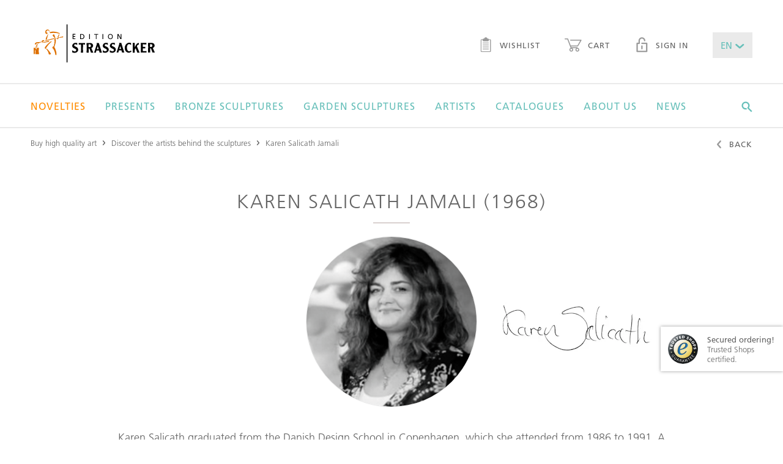

--- FILE ---
content_type: text/html;charset=UTF-8
request_url: https://www.edition-strassacker.de/en/artists/karen-salicath-jamali
body_size: 11592
content:
<!doctype html>
<!--[if lte IE 9 ]>
<html lang="en" class="ie9"><![endif]-->
<!--[if (gt IE 9)|!(IE)]><!-->
<html lang="en"><!--<![endif]-->
  <head>
  <meta name="google-site-verification" content="zGNuATHc31ujps_U-n4IBOU2I23vnQDDYGiF0_8KDkc" />
  <title>Limited bronze sculptures by Karen Salicath Jamali for sale - EDITION STRASSACKER</title>
  <meta charset="UTF-8">
  <meta name="viewport" content="width=device-width, initial-scale=1">

  <meta name="keywords" content=""/>
  <meta name="description" content="Find limited bronze sculptures by Karen Salicath Jamali for sale - Strictly limited and with a certificate of authenticity - free delivery within the EU."/>

  <link rel="shortcut icon" href="~/docroot/prod/assets/images/favicons/favicon-2023.svg" type="image/svg+xml"/>
  <link rel="apple-touch-icon" href="~/docroot/prod/assets/images/favicons/apple-touch-icon.png"/>
  <link rel="apple-touch-icon" sizes="57x57" href="~/docroot/prod/assets/images/favicons/apple-touch-icon-57x57.png"/>
  <link rel="apple-touch-icon" sizes="72x72" href="~/docroot/prod/assets/images/favicons/apple-touch-icon-72x72.png"/>
  <link rel="apple-touch-icon" sizes="76x76" href="~/docroot/prod/assets/images/favicons/apple-touch-icon-76x76.png"/>
  <link rel="apple-touch-icon" sizes="114x114" href="~/docroot/prod/assets/images/favicons/apple-touch-icon-114x114.png"/>
  <link rel="apple-touch-icon" sizes="120x120" href="~/docroot/prod/assets/images/favicons/apple-touch-icon-120x120.png"/>
  <link rel="apple-touch-icon" sizes="144x144" href="~/docroot/prod/assets/images/favicons/apple-touch-icon-144x144.png"/>
  <link rel="apple-touch-icon" sizes="152x152" href="~/docroot/prod/assets/images/favicons/apple-touch-icon-152x152.png"/>
  <link rel="apple-touch-icon" sizes="180x180" href="~/docroot/prod/assets/images/favicons/apple-touch-icon-180x180.png"/>

  <meta property="og:type" content="Website">
  <meta property="og:title" content="Limited bronze sculptures by Karen Salicath Jamali for sale - EDITION STRASSACKER">
  <!-- 		<meta property="og:locale" content="de_DE" /> -->
  <meta property="og:description" content="Find limited bronze sculptures by Karen Salicath Jamali for sale - Strictly limited and with a certificate of authenticity - free delivery within the EU.">
  <meta property="og:image" content="https://edition-strassacker.de/docroot/prod/assets/images/logo.svg;jsessionid=E43A7D76DD44A1BFA5CF795E21744411">
  <meta name="twitter:card" content="summary">
  <meta name="twitter:title" content="Limited bronze sculptures by Karen Salicath Jamali for sale - EDITION STRASSACKER">
  <meta name="twitter:description" content="Find limited bronze sculptures by Karen Salicath Jamali for sale - Strictly limited and with a certificate of authenticity - free delivery within the EU.">

  <meta name="twitter:image" content="https://edition-strassacker.de/docroot/prod/assets/images/logo.svg;jsessionid=E43A7D76DD44A1BFA5CF795E21744411">
  <script>
    /*! modernizr 3.3.1 (Custom Build) | MIT *
     * http://modernizr.com/download/?-touchevents-setclasses !*/
    !function (e, n, t) {
      function o(e, n) {
        return typeof e === n
      }

      function s() {
        var e, n, t, s, a, i, r;
        for (var l in c)if (c.hasOwnProperty(l)) {
          if (e = [], n = c[l], n.name && (e.push(n.name.toLowerCase()), n.options && n.options.aliases && n.options.aliases.length))for (t = 0; t < n.options.aliases.length; t++)e.push(n.options.aliases[t].toLowerCase());
          for (s = o(n.fn, "function") ? n.fn() : n.fn, a = 0; a < e.length; a++)i = e[a], r = i.split("."), 1 === r.length ? Modernizr[r[0]] = s : (!Modernizr[r[0]] || Modernizr[r[0]] instanceof Boolean || (Modernizr[r[0]] = new Boolean(Modernizr[r[0]])), Modernizr[r[0]][r[1]] = s), f.push((s ? "" : "no-") + r.join("-"))
        }
      }

      function a(e) {
        var n = u.className, t = Modernizr._config.classPrefix || "";
        if (p && (n = n.baseVal), Modernizr._config.enableJSClass) {
          var o = new RegExp("(^|\\s)" + t + "no-js(\\s|$)");
          n = n.replace(o, "$1" + t + "js$2")
        }
        Modernizr._config.enableClasses && (n += " " + t + e.join(" " + t), p ? u.className.baseVal = n : u.className = n)
      }

      function i() {
        return "function" != typeof n.createElement ? n.createElement(arguments[0]) : p ? n.createElementNS.call(n, "http://www.w3.org/2000/svg", arguments[0]) : n.createElement.apply(n, arguments)
      }

      function r() {
        var e = n.body;
        return e || (e = i(p ? "svg" : "body"), e.fake = !0), e
      }

      function l(e, t, o, s) {
        var a, l, f, c, d = "modernizr", p = i("div"), h = r();
        if (parseInt(o, 10))for (; o--;)f = i("div"), f.id = s ? s[o] : d + (o + 1), p.appendChild(f);
        return a = i("style"), a.type = "text/css", a.id = "s" + d, (h.fake ? h : p).appendChild(a), h.appendChild(p), a.styleSheet ? a.styleSheet.cssText = e : a.appendChild(n.createTextNode(e)), p.id = d, h.fake && (h.style.background = "", h.style.overflow = "hidden", c = u.style.overflow, u.style.overflow = "hidden", u.appendChild(h)), l = t(p, e), h.fake ? (h.parentNode.removeChild(h), u.style.overflow = c, u.offsetHeight) : p.parentNode.removeChild(p), !!l
      }

      var f = [], c = [], d = {
        _version: "3.3.1",
        _config: {classPrefix: "", enableClasses: !0, enableJSClass: !0, usePrefixes: !0},
        _q: [],
        on: function (e, n) {
          var t = this;
          setTimeout(function () {
            n(t[e])
          }, 0)
        },
        addTest: function (e, n, t) {
          c.push({name: e, fn: n, options: t})
        },
        addAsyncTest: function (e) {
          c.push({name: null, fn: e})
        }
      }, Modernizr = function () {
      };
      Modernizr.prototype = d, Modernizr = new Modernizr;
      var u = n.documentElement, p = "svg" === u.nodeName.toLowerCase(), h = d._config.usePrefixes ? " -webkit- -moz- -o- -ms- ".split(" ") : ["", ""];
      d._prefixes = h;
      var m = d.testStyles = l;
      Modernizr.addTest("touchevents", function () {
        var t;
        if ("ontouchstart" in e || e.DocumentTouch && n instanceof DocumentTouch)t = !0; else {
          var o = ["@media (", h.join("touch-enabled),("), "heartz", ")", "{#modernizr{top:9px;position:absolute}}"].join("");
          m(o, function (e) {
            t = 9 === e.offsetTop
          })
        }
        return t
      }), s(), a(f), delete d.addTest, delete d.addAsyncTest;
      for (var v = 0; v < Modernizr._q.length; v++)Modernizr._q[v]();
      e.Modernizr = Modernizr
    }(window, document);
  </script>

  <script src="https://www.google.com/recaptcha/api.js?onload=vcRecaptchaApiLoaded&render=explicit&hl=en" async defer></script>

  <link rel="stylesheet" href="/docroot/prod/application.css">
<script defer type="application/javascript" src="/docroot/prod/app.js"></script>
<!-- Google Tag Manager -->
      <script>(function(w,d,s,l,i){w[l]=w[l]||[];w[l].push({'gtm.start':
                new Date().getTime(),event:'gtm.js'});var f=d.getElementsByTagName(s)[0],
              j=d.createElement(s),dl=l!='dataLayer'?'&l='+l:'';j.async=true;j.src=
              'https://www.googletagmanager.com/gtm.js?id='+i+dl;f.parentNode.insertBefore(j,f);
      })(window,document,'script','dataLayer','GTM-57LBG4');</script>
      <!-- End Google Tag Manager -->

      <!-- Adform Tracking Code BEGIN -->
      <script type="text/plain" data-name="tracking" data-type="application/javascript">
        window._adftrack = Array.isArray(window._adftrack) ? window._adftrack : (window._adftrack ? [window._adftrack] : []);
        window._adftrack.push({
          HttpHost: 'track.adform.net',
          pm: 2294354
        });
        (function () { var s = document.createElement('script'); s.type = 'text/javascript'; s.async = true; s.src = 'https://s2.adform.net/banners/scripts/st/trackpoint-async.js'; var x = document.getElementsByTagName('script')[0]; x.parentNode.insertBefore(s, x); })();
      </script>
      <noscript>
        <p style="margin:0;padding:0;border:0;">
          <img src="https://track.adform.net/Serving/TrackPoint/?pm=2294354" width="1" height="1" alt="" />
        </p>
      </noscript>
      <!-- Adform Tracking Code END -->

      <!-- Piwik Pro -->
        <script type="text/plain" data-name="tracking" data-type="application/javascript">
          (function(window, document, script, dataLayer, id) {
            function stgCreateCookie(a,b,c){var d="";if(c){var e=new Date;e.setTime(e.getTime()+24*c*60*60*1e3),d="; expires="+e.toUTCString()}document.cookie=a+"="+b+d+"; path=/"}var isStgDebug=(window.location.href.match("stg_debug")||window.document.cookie.match("stg_debug"))&&!window.location.href.match("stg_disable_debug");stgCreateCookie("stg_debug",isStgDebug?1:"",isStgDebug?14:-1);
            window[dataLayer]=window[dataLayer]||[],window[dataLayer].push({start:(new Date).getTime(),event:"stg.start"});var scripts=document.getElementsByTagName(script)[0],tags=document.createElement(script),dl="dataLayer"!=dataLayer?"?dataLayer="+dataLayer:"";tags.async=!0,tags.src="//www.rumiview.com/containers/"+id+".js"+dl,isStgDebug&&(tags.src=tags.src+"?stg_debug"),scripts.parentNode.insertBefore(tags,scripts);
            !function(a,n,i,t){a[n]=a[n]||{};for(var c=0;c<i.length;c++)!function(i){a[n][i]=a[n][i]||{},a[n][i].api=a[n][i].api||function(){var a=[].slice.call(arguments,0),t=a;"string"==typeof a[0]&&(t={event:n+"."+i+":"+a[0],parameters:[].slice.call(arguments,1)}),window[dataLayer].push(t)}}(i[c])}(window,"ppms",["tm","cp","cm"]);
          })(window, document, 'script', 'dataLayer', 'a666a4ab-493b-46b8-9a3b-85b11280a3c1');
        </script><noscript><iframe src="//www.rumiview.com/containers/a666a4ab-493b-46b8-9a3b-85b11280a3c1/noscript.html" height="0" width="0" style="display:none;visibility:hidden"></iframe></noscript>
        <!-- End Piwik Pro -->

        <!-- Multiview Tracking Pixel -->
        <script type="text/plain" data-name="tracking" data-type="application/javascript" data-src="//assets.adobedtm.com/175f7caa2b90/86955ebcfb45/launch-1504db9c3953.min.js" async></script>
        <script type="text/plain" data-name="tracking" data-type="application/javascript" data-src="https://tag.simpli.fi/sifitag/a164dd40-09f2-0138-f0bf-06a9ed4ca31b" async></script>
        <!-- End Multiview Tracking Pixel -->

        <!-- Global site tag (gtag.js) - Google Marketing Platform -->
        <script type="text/plain" data-name="tracking" data-type="application/javascript" data-src="https://www.googletagmanager.com/gtag/js?id=DC-9750576" async></script>
        <script type="text/plain" data-name="tracking" data-type="application/javascript">
          window.dataLayer = window.dataLayer || [];
          function gtag(){dataLayer.push(arguments);}
          gtag('js', new Date());
          gtag('config', 'DC-9750576');
        </script>
        <!-- End of global snippet: Please do not remove -->

      </head>
<body>
  <div class="app-container">
      <div id="show-popup" class="popup-area condensed spacer-large">
    <i class="popup-close ico-close" onclick="closePopup()"></i>
    <img src="https://editionstrassacker.imgix.net/dam/jcr:a5bfa666-fe25-4c6d-a397-9b922cb7ac22/Pop_up_Katalog_25_26_E.png" class="popup-image" alt="Request a free catalog!">
    <h1 class="h--underlined popup-headline">Request a free catalog!</h1>
    <p class="popup-text">Take advantage of the opportunity and don’t hesitate to order your personal copy that will be sent to you by mail within a few days.</p>

    <a onclick="followPopupLink()">
      <button class="m-button m-button--filled popup-button">
        <span>Order catalogue!</span>
      </button>
    </a>
</div>

<script>

    function closePopup() {
        document.getElementById('show-popup').style.display = 'none';
        sessionStorage['popupWasClosed'] = 'true';
    }

    function followPopupLink() {
        closePopup();
        window.location.href="https://edition-strassacker.de/en/order-art-catalog"
    }

    if('true' === 'true') {
        if(sessionStorage['popupWasClosed'] !== 'true') {
            setTimeout(function () {
                document.getElementById('show-popup').style.display = 'block';
            }, (parseInt('30'))*1000);
        }
    }
</script>
<to-top-button></to-top-button>

<header class="l-header">
  <div>
    <a href="/en/checkout/shopping-cart" class="l-header__cart-button">
      <i class="ico-warenkorb"></i>
      <div ng-show="$parent.ctrl.cartService.carts['cart'].productCount > 0" class="m-badge" ng-cloak>
          <span ng-cloak>{{$parent.ctrl.cartService.carts['cart'].productCount || '0'}}</span>
        </div>
      </a>
    <a class="l-header__logo" href="/en">
      <img src="/docroot/prod/assets/images/logo.svg" alt="Strassacker Edition">
    </a>
    <button (click)="$parent.ctrl.offcanvasService.togglePanel('offcanvas-navigation');" class="l-header__burger-button">
      <i class="ico-burger"></i> Menu</button>
    <nav class="l-header__sec-nav">
      <ul class="m-nav-bar">
        <li>
          <a href="/en/wish-list" class="m-link">
            <i class="ico-merkzettel"></i> Wishlist<div ng-show="$parent.ctrl.cartService.carts['wishlist'].productCount > 0" class="m-badge" ng-cloak>
                <span ng-cloak>{{$parent.ctrl.cartService.carts['wishlist'].productCount || '0'}}</span>
              </div>
            </a>
        </li>
        <li>
          <a href="/en/checkout/shopping-cart" class="m-link">
            <i class="ico-warenkorb"></i> Cart<div ng-show="$parent.ctrl.cartService.carts['cart'].productCount > 0" class="m-badge" ng-cloak>
                <span ng-cloak>{{$parent.ctrl.cartService.carts['cart'].productCount || '0'}}</span>
              </div>
            </a>
        </li>
        <li><a href="/en/my-account" class="m-link"><i class="ico-lock"></i> Sign in</a></li>
          <li>
          <drop-down class-modifier="m-drop-down--medium m-drop-down--novalidate" ng-model="$parent.ctrl.languageService.lang" ng-cloak>
            <select title="lang">
              <option value="de">DE</option>
              <option value="en">EN</option>
              <option value="fr">FR</option>
            </select>
          </drop-down>
        </li>
      </ul>
    </nav>
  </div>
  <nav class="l-header__main-nav">
      <div>
        <ul class="m-mega-menu" ng-class="{'m-mega-menu--active-search': searchActive}">
          <li class="m-mega-menu__item m-mega-menu__item--expanding" tabindex="0"><a href="/en/bronze-sculptures/new-editions" ><font color =Darkorange>Novelties</font></a>

<div  class="m-mega-menu__sub-menu">
  <div >
    </div>
</div>

</li><li class="m-mega-menu__item m-mega-menu__item--expanding" tabindex="0"><a href="/en/bronze-sculptures/presents" >Presents</a>

<div  class="m-mega-menu__sub-menu">
  <div >
    </div>
</div>

</li><li class="m-mega-menu__item m-mega-menu__item--expanding" tabindex="0"><a href="/en/bronze-sculptures" >Bronze sculptures</a>

<div 
  class="m-mega-menu__sub-menu">
  <div >
    <div class="m-mega-menu__column">
  <div class="m-box ">
  <strong class="h5 h--underlined">limited bronze sculptures</strong> <a class="m-link m-link--sec" href="/en/bronze-sculptures/limited-sculptures">more details</a>
</div><div class="m-box ">
  <strong class="h5 h--underlined">limited garden sculptures</strong> <a class="m-link m-link--sec" href="/en/bronze-sculptures/limited-garden-sculptures">more details</a>
</div><div class="m-box ">
  <strong class="h5 h--underlined">unlimited garden sculptures</strong> <a class="m-link m-link--sec" href="/en/bronze-sculptures/unlimited-garden-sculptures">more details</a>
</div></div><div class="m-mega-menu__column">
    <div class="m-link-list">
  <strong class="m-link-list__headline">styles</strong>
  <ul class="m-link-list__list">
    <li><a href="/en/bronze-sculptures/style-contemporary-art">Contemporary art</a></li>
    <li><a href="/en/bronze-sculptures/style-realism">Realism</a></li>
    <li><a href="/en/bronze-sculptures/style-surrealism">Surrealism</a></li>
    <li><a href="/en/bronze-sculptures/style-figurative">Figurative</a></li>
    <li><a href="/en/bronze-sculptures/style-classic-modernism">Classic modernism</a></li>
    </ul>
</div>


</div>
<div class="m-mega-menu__column">
    <div class="m-link-list">
  <strong class="m-link-list__headline">Genres</strong>
  <ul class="m-link-list__list">
    <li><a href="/en/bronze-sculptures/genre-figurative">Figurative</a></li>
    <li><a href="/en/bronze-sculptures/genre-mythology">Mythology</a></li>
    <li><a href="/en/bronze-sculptures/genre-animal-sculpture">Animal sculpture</a></li>
    <li><a href="/en/bronze-sculptures/genre-archetypes">Archetypes</a></li>
    <li><a href="/en/bronze-sculptures/genre-ethnic">Ethnic</a></li>
    <li><a href="/en/bronze-sculptures/genre-design">Design</a></li>
    <li><a href="/en/bronze-sculptures/genre-architectural">Architectural</a></li>
    <li><a href="/en/bronze-sculptures/genre-wall-objects">Wall Objects</a></li>
    </ul>
</div>


</div>
<div class="m-mega-menu__column">
    <div class="m-link-list">
  <strong class="m-link-list__headline">Themes</strong>
  <ul class="m-link-list__list">
    <li><a href="/en/bronze-sculptures/love">Love</a></li>
    <li><a href="/en/bronze-sculptures/family">Family</a></li>
    <li><a href="/en/bronze-sculptures/humor">Humor</a></li>
    <li><a href="/en/bronze-sculptures/fairy-tale-and-fantasy">Fairy Tale & Fantasy</a></li>
    <li><a href="/en/bronze-sculptures/reflectiveness">Reflectiveness</a></li>
    <li><a href="/en/bronze-sculptures/music">Music</a></li>
    <li><a href="/en/bronze-sculptures/gift-ideas">Gift Ideas</a></li>
    <li><a href="/en/bronze-sculptures/animals">Animals</a></li>
    <li><a href="/en/bronze-sculptures/all-themes">All themes</a></li>
    </ul>
</div>


</div>
</div>
</div>

</li><li class="m-mega-menu__item m-mega-menu__item--expanding" tabindex="0"><a href="/en/bronze-sculptures/exterior" >Garden sculptures</a>

<div  class="m-mega-menu__sub-menu">
  <div >
    <div class="m-mega-menu__column m-mega-menu__column--wide">
      <div class="m-box m-box--stretched-xl">
        <div>
          <h3 class="h4 h--underlined">all garden sculptures</h3>
          <a href="/en/bronze-sculptures/exterior" class="m-button m-button--link">more details</a>
        </div>
      </div>
    </div>
  <div class="m-mega-menu__column m-mega-menu__column--wide">
      <div class="m-box m-box--dimmed m-box--stretched-xl" style="background-image: url(https://editionstrassacker.imgix.net/dam/jcr:510bd30f-ba3d-4180-bbe5-0e80ceba02e1/Garten_24_25_500_386px_2.jpg?auto=format,compress&w=400);">
        <div>
          <h3 class="h--underlined">Limited garden sculptures</h3>
          <p>Here you will find works by well-known artists for your home garden.</p>
          <a href="/en/bronze-sculptures/limited-garden-sculptures" class="m-button m-button--light">More details</a>
        </div>
      </div>
    </div>
  <div class="m-mega-menu__column m-mega-menu__column--wide">
      <div class="m-box m-box--dimmed m-box--stretched-xl" style="background-image: url(https://editionstrassacker.imgix.net/dam/jcr:51a9432a-ad47-47a9-b71d-1fe1d1e295e2/37309_3.png?auto=format,compress&w=400);">
        <div>
          <h3 class="h--underlined">Unlimited garden sculptures</h3>
          <p>Exclusive bronze art from the "Atelier Strassacker" made by our sculptors.</p>
          <a href="/en/bronze-sculptures/unlimited-garden-sculptures" class="m-button m-button--light">More details</a>
        </div>
      </div>
    </div>
  </div>
</div>

</li><li class="m-mega-menu__item m-mega-menu__item--expanding" tabindex="0"><a href="/en/artists" >Artists</a>

<div 
  class="m-mega-menu__sub-menu">
  <div >

    <div class="m-mega-menu__column">
  <div class="m-box m-box--stretched">
  <strong class="h5 h--underlined">artist of the month</strong> <a class="m-link m-link--sec" href="/en/artists/pawel-andryszewski">more details</a>
</div><div class="m-box m-box--stretched">
  <strong class="h5 h--underlined">Apply as artist</strong> <a class="m-link m-link--sec" href="/en/apply-as-artist">Application form</a>
</div></div><div class="m-mega-menu__column m-mega-menu__column--even-wider">
      <div>
        <a href="/en/artists#A"
                 class="m-button m-button--filled">A</a>
            <a href="/en/artists#B"
                 class="m-button m-button--filled">B</a>
            <a href="/en/artists#C"
                 class="m-button m-button--filled">C</a>
            <a href="/en/artists#D"
                 class="m-button m-button--filled">D</a>
            <a href="/en/artists#E"
                 class="m-button m-button--filled">E</a>
            <a href="/en/artists#F"
                 class="m-button m-button--filled">F</a>
            <a href="/en/artists#G"
                 class="m-button m-button--filled">G</a>
            <a href="/en/artists#H"
                 class="m-button m-button--filled">H</a>
            <button class="m-button" disabled>I</button>
            <a href="/en/artists#J"
                 class="m-button m-button--filled">J</a>
            <a href="/en/artists#K"
                 class="m-button m-button--filled">K</a>
            <a href="/en/artists#L"
                 class="m-button m-button--filled">L</a>
            <a href="/en/artists#M"
                 class="m-button m-button--filled">M</a>
            <a href="/en/artists#N"
                 class="m-button m-button--filled">N</a>
            <a href="/en/artists#O"
                 class="m-button m-button--filled">O</a>
            <a href="/en/artists#P"
                 class="m-button m-button--filled">P</a>
            <button class="m-button" disabled>Q</button>
            <a href="/en/artists#R"
                 class="m-button m-button--filled">R</a>
            <a href="/en/artists#S"
                 class="m-button m-button--filled">S</a>
            <a href="/en/artists#T"
                 class="m-button m-button--filled">T</a>
            <button class="m-button" disabled>U</button>
            <a href="/en/artists#V"
                 class="m-button m-button--filled">V</a>
            <a href="/en/artists#W"
                 class="m-button m-button--filled">W</a>
            <button class="m-button" disabled>X</button>
            <a href="/en/artists#Y"
                 class="m-button m-button--filled">Y</a>
            <a href="/en/artists#Z"
                 class="m-button m-button--filled">Z</a>
            <a href="/en/artists" class="m-button">Show all</a>
      </div>
    </div>

  </div>
</div>
</li><li class="m-mega-menu__item m-mega-menu__item--expanding" tabindex="0"><a href="/en/order-art-catalog" >Catalogues</a>

<div  class="m-mega-menu__sub-menu">
  <div >
    <div class="m-mega-menu__column m-mega-menu__column--wide">
      <div class="m-box m-box--dimmed m-box--stretched-xl" style="background-image: url(https://editionstrassacker.imgix.net/dam/jcr:eb6e4f3f-19d6-4fde-a5d1-35c628a6b1c7/Kleinskulpturen_25_26.jpg?auto=format,compress&w=400);">
        <div>
          <h3 class="h--underlined">SCULPTURES 2025/26</h3>
          <p>In the Edition catalogues, you will find exclusive, limited bronze sculptures.</p>
          <a href="/en/order-art-catalog" class="m-button m-button--light">More Details</a>
        </div>
      </div>
    </div>
  <div class="m-mega-menu__column m-mega-menu__column--wide">
      <div class="m-box m-box--dimmed m-box--stretched-xl" style="background-image: url(https://editionstrassacker.imgix.net/dam/jcr:51a9432a-ad47-47a9-b71d-1fe1d1e295e2/37309_3.png?auto=format,compress&w=400);">
        <div>
          <h3 class="h--underlined">GARDEN CATALOGUE 2025/26</h3>
          <p>Apart from our Edition catalogues, an exclusive garden sculpture catalogue is published once a year.</p>
          <a href="/en/order-art-catalog" class="m-button m-button--light">More Details</a>
        </div>
      </div>
    </div>
  </div>
</div>

</li><li class="m-mega-menu__item m-mega-menu__item--expanding" tabindex="0"><a href="/en/about-us" >About us</a>

<div 
  class="m-mega-menu__sub-menu">
  <div >
    <div class="m-mega-menu__column">
    <div class="m-link-list">
  <strong class="m-link-list__headline">Edition Strassacker</strong>
  <ul class="m-link-list__list">
    <li><a href="/en/about-us">The Edition Strassacker</a></li>
    <li><a href="/en/about-us/our-guarantees">Our guarantees </a></li>
    <li><a href="/en/about-us/gallery-in-suessen">Gallery in Süßen </a></li>
    <li><a href="/en/about-us/sculpture-garden-in-suessen">Sculpture Garden in Süßen </a></li>
    </ul>
</div>


</div>
<div class="m-mega-menu__column">
    <div class="m-link-list">
  <strong class="m-link-list__headline">Art of bronze casting</strong>
  <ul class="m-link-list__list">
    <li><a href="/en/about-us/art-foundry-in-suessen">Art foundry in Süssen </a></li>
    <li><a href="/en/about-us/art-of-bronze-casting">Art of bronze casting</a></li>
    <li><a href="/en/about-us/lost-wax-technique">Lost wax technique </a></li>
    <li><a href="/en/about-us/sand-casting">Sand casting </a></li>
    <li><a href="/en/about-us/chasing-and-adding-patinas">Chasing and adding patinas </a></li>
    </ul>
</div>


</div>
<div class="m-mega-menu__column">
    <div class="m-link-list">
  <strong class="m-link-list__headline">Service</strong>
  <ul class="m-link-list__list">
    <li><a href="/en/about-us/installation-and-care-instructions">Installation & care instructions </a></li>
    <li><a href="/en/about-us/faq">FAQ – Frequently asked questions</a></li>
    <li><a href="/en/contact">Contact</a></li>
    <li><a href="/en/apply-as-artist">Apply as artist</a></li>
    </ul>
</div>


</div>
<div class="m-mega-menu__column">
    <div class="m-link-list">
  <strong class="m-link-list__headline">Worth Knowing</strong>
  <ul class="m-link-list__list">
    <li><a href="/en/bronze-art">Bronze art </a></li>
    <li><a href="/en/about-us/ernst-fuchs-special">A hommage to Prof. Ernst Fuchs</a></li>
    </ul>
</div>


</div>
<footer class="m-mega-menu__footer">
  <div class="m-box m-box--full-width">
    <div>
      <strong class="h5">Do you have any questions?</strong> Call us!</div>
    <div>
      <i class="ico-phone"></i>
      <div>
        <strong>+49 (0) 7162 16 180</strong> Mo. – Fr. from 8.30 to 16.30</div>
    </div>
    <div>
      <a href="mailto:info@edition-strassacker.de" class="m-button">Send email</a>
      <a href="/en/contact" class="m-button">contact form</a>
      </div>
  </div>
</footer></div>
</div>

</li><li class="m-mega-menu__item" tabindex="0"><a href="/en/news" >News</a>

</li><li class="m-mega-menu__search" tabindex="0">
            <i (click)="searchActive = true;" class="ico-suche"></i>
            <search-input class="m-search-input" search-page="/en/search-results" product-image-query-string="?auto=format,compress&w=100">
              <input class="js-search-input"
                     ng-keyup="$parent.ctrl.handleKeyPress($event);"
                     esc-pressed="$parent.ctrl.reset(); $parent.$parent.searchActive = false;"
                     type="text"
                     placeholder="Search for articles, sculptures, artists, &hellip;">
              <span (click)="$parent.$parent.searchActive = false;"
                    class="js-search-close-button m-search-input__close-button">
                <i class="ico-close"></i>
              </span>
            </search-input>
          </li>
        </ul>
      </div>
    </nav>
  <offcanvas-panel panel-id="offcanvas-navigation" class="l-offcanvas-panel">
    <tree-menu class="m-tree-menu">
      <tree-menu-level level-id="root" level-title="Menü" class="m-tree-menu__root-level">
        <div>
          <a href="/en">Home</a>
          <a href="/en/bronze-sculptures/new-editions"><font color =Darkorange>Novelties</font></a>
              <a href="/en/bronze-sculptures/presents">Presents</a>
              <button target-level="Bronze sculptures">
                    Bronze sculptures<i class="ico-arrow-right"></i>
                </button>
              <button target-level="Garden sculptures">
                    Garden sculptures<i class="ico-arrow-right"></i>
                </button>
              <button target-level="Artists">
                    Artists<i class="ico-arrow-right"></i>
                </button>
              <button target-level="Catalogues">
                    Catalogues<i class="ico-arrow-right"></i>
                </button>
              <button target-level="About us">
                    About us<i class="ico-arrow-right"></i>
                </button>
              <a href="/en/news">News</a>
              </div>
        <tree-menu-level level-id="Bronze sculptures" level-title="Bronze sculptures">
              <div>
                <a href="/en/bronze-sculptures">Overview</a>
                <button target-level="styles">
                          styles<i class="ico-arrow-right"></i>
                      </button>
                    <button target-level="Genres">
                          Genres<i class="ico-arrow-right"></i>
                      </button>
                    <button target-level="Themes">
                          Themes<i class="ico-arrow-right"></i>
                      </button>
                    <a href="/en/bronze-sculptures/limited-sculptures">limited bronze sculptures</a>
                    <a href="/en/bronze-sculptures/limited-garden-sculptures">limited garden sculptures</a>
                    <a href="/en/bronze-sculptures/unlimited-garden-sculptures">unlimited garden sculptures</a>
                    </div>
              <tree-menu-level level-id="styles" level-title="styles">
                    <div>
                      <a href="/en/bronze-sculptures/style-contemporary-art">Contemporary art</a>
                      <a href="/en/bronze-sculptures/style-realism">Realism</a>
                      <a href="/en/bronze-sculptures/style-surrealism">Surrealism</a>
                      <a href="/en/bronze-sculptures/style-figurative">Figurative</a>
                      <a href="/en/bronze-sculptures/style-classic-modernism">Classic modernism</a>
                      </div>
                  </tree-menu-level>
                <tree-menu-level level-id="Genres" level-title="Genres">
                    <div>
                      <a href="/en/bronze-sculptures/genre-figurative">Figurative</a>
                      <a href="/en/bronze-sculptures/genre-mythology">Mythology</a>
                      <a href="/en/bronze-sculptures/genre-animal-sculpture">Animal sculpture</a>
                      <a href="/en/bronze-sculptures/genre-archetypes">Archetypes</a>
                      <a href="/en/bronze-sculptures/genre-ethnic">Ethnic</a>
                      <a href="/en/bronze-sculptures/genre-design">Design</a>
                      <a href="/en/bronze-sculptures/genre-architectural">Architectural</a>
                      <a href="/en/bronze-sculptures/genre-wall-objects">Wall Objects</a>
                      </div>
                  </tree-menu-level>
                <tree-menu-level level-id="Themes" level-title="Themes">
                    <div>
                      <a href="/en/bronze-sculptures/love">Love</a>
                      <a href="/en/bronze-sculptures/family">Family</a>
                      <a href="/en/bronze-sculptures/humor">Humor</a>
                      <a href="/en/bronze-sculptures/fairy-tale-and-fantasy">Fairy Tale & Fantasy</a>
                      <a href="/en/bronze-sculptures/reflectiveness">Reflectiveness</a>
                      <a href="/en/bronze-sculptures/music">Music</a>
                      <a href="/en/bronze-sculptures/gift-ideas">Gift Ideas</a>
                      <a href="/en/bronze-sculptures/animals">Animals</a>
                      <a href="/en/bronze-sculptures/all-themes">All themes</a>
                      </div>
                  </tree-menu-level>
                </tree-menu-level>
          <tree-menu-level level-id="Garden sculptures" level-title="Garden sculptures">
              <div>
                <a href="/en/bronze-sculptures/exterior">Overview</a>
                <a href="/en/bronze-sculptures/exterior">all garden sculptures</a>
                    <a href="/en/bronze-sculptures/limited-garden-sculptures">Limited garden sculptures</a>
                    <a href="/en/bronze-sculptures/unlimited-garden-sculptures">Unlimited garden sculptures</a>
                    </div>
              </tree-menu-level>
          <tree-menu-level level-id="Artists" level-title="Artists">
              <div>
                <a href="/en/artists">Overview</a>
                <a href="/en/artists/pawel-andryszewski">artist of the month</a>
                    <a href="/en/apply-as-artist">Apply as artist</a>
                    </div>
              </tree-menu-level>
          <tree-menu-level level-id="Catalogues" level-title="Catalogues">
              <div>
                <a href="/en/order-art-catalog">Overview</a>
                <a href="/en/order-art-catalog">SCULPTURES 2025/26</a>
                    <a href="/en/order-art-catalog">GARDEN CATALOGUE 2025/26</a>
                    </div>
              </tree-menu-level>
          <tree-menu-level level-id="About us" level-title="About us">
              <div>
                <a href="/en/about-us">Overview</a>
                <button target-level="Edition Strassacker">
                          Edition Strassacker<i class="ico-arrow-right"></i>
                      </button>
                    <button target-level="Art of bronze casting">
                          Art of bronze casting<i class="ico-arrow-right"></i>
                      </button>
                    <button target-level="Service">
                          Service<i class="ico-arrow-right"></i>
                      </button>
                    <button target-level="Worth Knowing">
                          Worth Knowing<i class="ico-arrow-right"></i>
                      </button>
                    </div>
              <tree-menu-level level-id="Edition Strassacker" level-title="Edition Strassacker">
                    <div>
                      <a href="/en/about-us">The Edition Strassacker</a>
                      <a href="/en/about-us/our-guarantees">Our guarantees </a>
                      <a href="/en/about-us/gallery-in-suessen">Gallery in Süßen </a>
                      <a href="/en/about-us/sculpture-garden-in-suessen">Sculpture Garden in Süßen </a>
                      </div>
                  </tree-menu-level>
                <tree-menu-level level-id="Art of bronze casting" level-title="Art of bronze casting">
                    <div>
                      <a href="/en/about-us/art-foundry-in-suessen">Art foundry in Süssen </a>
                      <a href="/en/about-us/art-of-bronze-casting">Art of bronze casting</a>
                      <a href="/en/about-us/lost-wax-technique">Lost wax technique </a>
                      <a href="/en/about-us/sand-casting">Sand casting </a>
                      <a href="/en/about-us/chasing-and-adding-patinas">Chasing and adding patinas </a>
                      </div>
                  </tree-menu-level>
                <tree-menu-level level-id="Service" level-title="Service">
                    <div>
                      <a href="/en/about-us/installation-and-care-instructions">Installation & care instructions </a>
                      <a href="/en/about-us/faq">FAQ – Frequently asked questions</a>
                      <a href="/en/contact">Contact</a>
                      <a href="/en/apply-as-artist">Apply as artist</a>
                      </div>
                  </tree-menu-level>
                <tree-menu-level level-id="Worth Knowing" level-title="Worth Knowing">
                    <div>
                      <a href="/en/bronze-art">Bronze art </a>
                      <a href="/en/about-us/ernst-fuchs-special">A hommage to Prof. Ernst Fuchs</a>
                      </div>
                  </tree-menu-level>
                </tree-menu-level>
          </tree-menu-level>
      <div class="m-tree-menu__sec-nav">
        <ul class="m-nav-bar">
          <li ng-show="$parent.ctrl.languageService.lang !== 'en'" (click)="$parent.ctrl.languageService.switchLanguage('en');">
            <a href="/en/artists/karen-salicath-jamali" class="m-link"><i class="ico-globe"></i> English</a>
          </li>
          <li ng-show="$parent.ctrl.languageService.lang !== 'de'" (click)="$parent.ctrl.languageService.switchLanguage('de');">
            <a href="/de/kuenstler/karen-salicath-jamali" class="m-link"><i class="ico-globe"></i> Deutsch</a>
          </li>
          <li ng-show="$parent.ctrl.languageService.lang !== 'fr'" (click)="$parent.ctrl.languageService.switchLanguage('fr');">
            <a href="/fr/artiste/karen-salicath-jamali" class="m-link"><i class="ico-globe"></i> ???header.link.france.label???</a>
          </li>
          <li><a href="/en/wish-list" class="m-link"><i class="ico-merkzettel"></i>Wishlist</a></li>
          <li><a href="/en/my-account" class="m-link"><i class="ico-konto"></i> My Account</a></li>
        </ul>
        <div class="m-search-input">
          <form name="mobile-search" ng-submit="$parent.ctrl.search(searchTerm, '/en/search-results#?search='+searchTerm);">
            <input class="novalidate" type="text" placeholder="Suche" ng-model="searchTerm">
          </form>
        </div>
      </div>
    </tree-menu>
  </offcanvas-panel>
  <offcanvas-panel panel-id="cart-panel" class="l-offcanvas-panel l-offcanvas-panel--left l-offcanvas-panel--small">
    <cart-panel cart-uri="/en/checkout/shopping-cart" product-image-query-string="?auto=format,compress&w=200"></cart-panel>
  </offcanvas-panel>

  <script id="page-data" type="application/json">
    {
      "language":"en",
      "user": null,
      "tags": [
        
      ],
      "defaultContent": {
        "headline":"Discover the artists behind the sculptures",
        "body": "",
        "uri":"/en/artists"
      },
      "representations": {
        "de":"/de/kuenstler/karen-salicath-jamali",
        "en":"/en/artists/karen-salicath-jamali",
        "fr":"/fr/artiste/karen-salicath-jamali"
      }
    }
  </script>
</header>

<a href="https://www.trustedshops.de/bewertung/info_XC970C0EE13BE87FBBF1E89788A28F251.html?utm_source=shop&utm_medium=link&utm_content=trustcard&utm_campaign=trustbadge"
   target="_blank"
   class="m-signet m-signet--sticky">
  <img height="80" src="/docroot/prod/assets/images/trusted-shops-logo.png" alt="Trusted Shops">
  <div>
    <strong>Secured ordering!</strong>
    Trusted Shops certified.</div>
</a>


<nav class="l-contextual-navigation">
    <ul class="m-breadcrumbs">
      <li><a href="/en">Buy high quality art </a></li>
      <li><a href="/en/artists">Discover the artists behind the sculptures</a></li>
      <li><a href="/en/artists/karen-salicath-jamali">Karen Salicath Jamali</a></li>
      </ul>
    <a href="#" onclick="window.history.back()" class="l-contextual-navigation__back-button m-link"><i class="ico-arrow-left"></i> Back</a>
      </nav>
<!-- floodlights for tracking -->
<main class="l-content">
        <section class="l-content__section">
              <div>
                <div class="l-content__module">
                  <div class="condensed">
  <header class="l-content__header">
    <h1 class="h--underlined">
      Karen Salicath Jamali
        (1968)
      </h1>
    <img class="m-profile-image m-profile-image--large spacer" src="https://editionstrassacker.imgix.net/dam/jcr:115c91f5-fa50-4031-8d89-1a6ace4973ec/Salicath_Portrait_200x200.png" alt="">
    <img class="m-signature-image" src="https://editionstrassacker.imgix.net/dam/jcr:464beedd-f75a-4bdb-99c6-bd67171bda89/Salicath_Sig.png?auto=format,compress&w=250" alt="">
    </header>
  <div read-more><p>Karen Salicath graduated from the Danish Design School in Copenhagen, which she attended from 1986 to 1991. A significant part of her sculptural work is dedicated to the human being, especially female characters. They play a big role in her work, many of these works are influenced by the Christian, Greek and Norse mythology.</p>

<p>Salicath&#39;s works are obligated to a quite traditional idea of beauty. Her works are beautiful in a very classical sense. This is characterized by the reduction of the figures on smooth, delicate bronze surfaces.</p>

<p>She has participated in many exhibitions throughout Scandinavia, the UK, the U.S. and Japan and has received numerous grants for her work.</p>
</div>
  <div class="m-separator m-separator--small">
    <hr>
  </div>
  <ul class="m-property-list">
    <li><strong>Genres</strong> <span>
              <a href="/en/bronze-sculptures/genre-figurative">Figurative</a>, </span>
          <span>
              <a href="/en/bronze-sculptures/genre-mythology">Mythology</a></span>
          </li>
    <li><strong>Styles</strong> <span>
              <a href="/en/bronze-sculptures/style-contemporary-art">Contemporary art</a></span>
          </li>
    </ul>
</div>
</div>
                <div class="l-content__module">
                  <div class="l-content__module">
    <h2 class="text-align-center">Sculptures by Karen Salicath Jamali</h2>
    <div class="l-products__tiles  l-products__tiles--scrolling l-products__tiles--large">
      <div>
        <a href="/en/karen-salicath-jamali/cherub-87298" class="m-product-tile">
              <div class="m-product-tile__image">
                <img src="https://editionstrassacker.imgix.net/dam/jcr:b9e6754b-cb03-475f-a990-a6c5ea565b74/87298_1.png?auto=format,compress&w=250" alt="Bronzefigur Cherub von Karen Salicath" preloader>
                <i class="ico-suche"></i>
                </div>

              <span class="m-product-tile__artist">Karen Salicath Jamali</span>
                <h3 class="m-product-tile__title h4 h--underlined text-align-center">Cherub</h3>
              <small class="m-product-tile__price">3.980,00 €</small>
            </a>
        <a href="/en/karen-salicath-jamali/lake-tranquility-87629" class="m-product-tile">
              <div class="m-product-tile__image">
                <img src="https://editionstrassacker.imgix.net/dam/jcr:87b26bb4-766b-44eb-9006-10000e153564/87629_1.png?auto=format,compress&w=250" alt="Bronzefigur Lake Tranquility von Salicath Jamali" preloader>
                <i class="ico-suche"></i>
                </div>

              <span class="m-product-tile__artist">Karen Salicath Jamali</span>
                <h3 class="m-product-tile__title h4 h--underlined text-align-center">Lake Tranquility</h3>
              <small class="m-product-tile__price">4.980,00 €</small>
            </a>
        </div>
    </div>
    </div>
</div>
                <div class="l-content__module">
                    <h2>
  Selected artists</h2>

<div class="m-artist-list">
  <a href="/en/artists/josette-taramarcaz"
           class="m-artist-list__item">
          <div>
            <img src="https://editionstrassacker.imgix.net/dam/jcr:020eddc8-463d-4a84-a180-1a24b2baeb4c/Taramarcaz_Portrait_200x200.png?auto=format,compress&w=175&h=175" alt="" class="m-profile-image m-profile-image--full-width">
          </div>
          <strong class="h5">Josette Taramarcaz</strong>
        </a>
      <a href="/en/artists/elya-yalonetski"
           class="m-artist-list__item">
          <div>
            <img src="https://editionstrassacker.imgix.net/dam/jcr:0abb8eaf-4687-478a-b4d3-6bd96b5b3a96/Yalonetski_Portrait.png?auto=format,compress&w=175&h=175" alt="" class="m-profile-image m-profile-image--full-width">
          </div>
          <strong class="h5">Elya Yalonetski</strong>
        </a>
      <a href="/en/artists/marianne-mostert"
           class="m-artist-list__item">
          <div>
            <img src="https://editionstrassacker.imgix.net/dam/jcr:2a462c75-8f82-40c2-8f42-2284a184b3b9/Mostert_Portrait_200x200.png?auto=format,compress&w=175&h=175" alt="" class="m-profile-image m-profile-image--full-width">
          </div>
          <strong class="h5">Marianne Mostert</strong>
        </a>
      <a href="/en/artists/Anette-Biedinger"
           class="m-artist-list__item">
          <div>
            <img src="https://editionstrassacker.imgix.net/dam/jcr:c192d937-2934-45ed-b5f6-00c89004f75f/Biedinger_Portrait.png?auto=format,compress&w=175&h=175" alt="" class="m-profile-image m-profile-image--full-width">
          </div>
          <strong class="h5">Anette Biedinger</strong>
        </a>
      <a href="/en/artists/reinhard-dachlauer"
           class="m-artist-list__item">
          <div>
            <img src="https://editionstrassacker.imgix.net/dam/jcr:e32853f3-8711-48f0-89be-550ccf1eef12/platzhalter-kein-kuenstlerfoto.jpg?auto=format,compress&w=175&h=175" alt="" class="m-profile-image m-profile-image--full-width">
          </div>
          <strong class="h5">Reinhard Dachlauer</strong>
        </a>
      <a href="/en/artists/otto-sonnleitner"
           class="m-artist-list__item">
          <div>
            <img src="https://editionstrassacker.imgix.net/dam/jcr:e32853f3-8711-48f0-89be-550ccf1eef12/platzhalter-kein-kuenstlerfoto.jpg?auto=format,compress&w=175&h=175" alt="" class="m-profile-image m-profile-image--full-width">
          </div>
          <strong class="h5">Otto Sonnleitner</strong>
        </a>
      </div>
<div class="m-separator">
  <hr>
  <a href="/en/artists" class="m-separator__label">
    Artists from A-Z</a>
</div></div>
                </div>
            </section>

            </main>
      <notification notification-id="globalNotification"></notification>

<overlay overlay-id="localStorageError" overlay-closable="false" class-modifier="l-overlay--medium" ng-cloak>
  <div class="l-storage-error-overlay">
    <img src="~/docroot/prod/assets/images/placeholder.svg" alt="Placeholder">
    <p>
      Entschuldigung. Bei der Verwendung des LocalStorage Ihres Browsers ist ein Fehler aufgetreten. Dies k?nnte durch die Verwendung des privaten Modus Ihres Browsers verursacht sein. In diesem Fall laden Sie die Seite bitte im normalen Modus erneut.</p>
    <p>
      Sorry. We encountered an error using the LocalStorage of your browser. This is likely caused by browsing in private mode. In this case, please reload this page in normal mode.</p>
  </div>
</overlay>

<footer class="l-footer">
  <div class="l-footer__newsletter" ng-cloak>
  <strong class="h3 h--underlined spacer">Keep up to date. Subscribe to our free newsletter!</strong>
  <newsletter-form>
    <form name="$parent.ctrl.form" ng-submit="$parent.ctrl.submit();" class="m-newsletter-form" novalidate>
      <div class="m-form__group">
        <div class="table">
          <div>
            <input ng-model="$parent.ctrl.user.email"
                   class="novalidate"
                   type="email"
                   name="email"
                   id="email"
                   placeholder="Your e-mail address"
                   required>
          </div>
          <div>
            <button ng-disabled="$parent.ctrl.busy || $parent.ctrl.submitted"
                    type="submit"
                    class="m-button m-button--filled m-button--light"
                    ng-disabled="$parent.ctrl.busy">
              <span ng-show="!$parent.ctrl.submitted && !$parent.ctrl.busy">Send</span>
              <div ng-show="!$parent.ctrl.submitted && $parent.ctrl.busy" class="m-loading-spinner-2"></div>
              <span ng-show="!$parent.ctrl.busy && $parent.ctrl.submitted">Thank you.</span>
            </button>
          </div>
        </div>
        <div ng-if="$parent.ctrl.form.email.$touched && $parent.ctrl.form.email.$error.required"
             class="m-form__message"
             style="width: 100%;">
          <i class="ico-error"></i>
          <p>Please enter a valid <strong>e-mail address</strong>.</p>
        </div>
        <div ng-if="$parent.ctrl.form.email.$touched && $parent.ctrl.form.email.$error.email"
             class="m-form__message">
          <i class="ico-error"></i>
          <p>Please enter your<strong>e-mail address</strong>.</p>
        </div>
      </div>
    </form>
  </newsletter-form>
  </div>
<div class="l-footer__meta">
    <div>
  <strong class="h4">Edition Strassacker</strong>
  <p>In our online shop, you will find bronze sculptures made in our workshops in recent years. Each of them is the result of close collaboration with an artist who has placed his entire trust in us to realize his ideas.</p>
  <div class="m-signet">
    <div id="ts-badge" ts-badge></div>
    <div>
      <strong>Secured ordering!</strong>Trusted Shops certified.
</div>
  </div>
</div><div>
  <strong class="h4">For buyers</strong>
  <div class="m-link-list spacer">
    <ul class="m-link-list__list">
      <li><a href="/en/contact">Contact</a></li>
      <li><a href="/en/about-us/faq">FAQ</a></li>
      <li><a href="/en/about-us/installation-and-care-instructions">Installation- & care-instructions</a></li>
      </ul>
  </div>
  <strong class="h4">For artists</strong>
  <div class="m-link-list">
    <ul class="m-link-list__list">
      <li><a href="/en/apply-as-artist">Apply as artist</a></li>
      </ul>
  </div>
</div>
<div class="spacer">
  <strong class="h4">Ordering service</strong>
  <div class="m-phone-number spacer-small">
    <strong>+49 (0) 7162 16 180</strong>
    Mo. - Fr. from 8.30-16.30</div>
  <a href="mailto:info@edition-strassacker.de" class="m-link m-link--sec">info@edition-strassacker.de</a>
  <br/><br/>
    <strong class="h4">Ordering service<br>(USA & Canada)</strong>
    <div class="m-phone-number spacer-small">
      <strong>800-531-9214</strong>
        Mon-Fri from 8.00 AM – 5.00 PM Eastern Time</div>
    <a href="mailto:sales@strassackerbronze.com" class="m-link m-link--sec">sales@strassackerbronze.com</a>
  <br/><br/>
  <strong class="h4">Social Media</strong>
  <ul class="m-icon-bar">
    <li><a href="https://www.facebook.com/strassacker.Germany?fref=ts"
           target="_blank"><img src="/docroot/prod/assets/images/social/facebook.svg"
                                alt=""></a></li>
    <li><a href="https://plus.google.com/u/0/110085151662091403806/posts"
           target="_blank"><img src="/docroot/prod/assets/images/social/gplus.svg"
                                alt=""></a></li>
    <li><a href="https://www.youtube.com/channel/UCG-Xcmlu_y2z3XXyw5qQHmA"
           target="_blank"><img src="/docroot/prod/assets/images/social/youtube.svg"
                                alt=""></a></li>
    <li><a href="https://twitter.com/strassacker1919"
           target="_blank"><img src="/docroot/prod/assets/images/social/twitter.svg"
                                alt=""></a></li>
    <li><a href="https://www.instagram.com/strassacker/"
           target="_blank"><img src="/docroot/prod/assets/images/social/instagram.svg"
                                alt=""></a></li>
    <li><a href="https://www.pinterest.de/strassacker/"
           target="_blank"><img src="/docroot/prod/assets/images/social/pinterest.svg"
                                alt=""></a></li>
  </ul>
</div>
<div>
  <small>
    &copy; 2020 Edition Strassacker - <a href="/en/privacy-policy">Privacy policy</a>
       | <a href="/en/cookie-details">Cookie Details</a>
       | <a href="/en/cancellation-policy">Cancellation policy</a>
       | <a href="/en/gtc">GTC</a>
       | <a href="/en/imprint">Imprint</a>
       | <a href="/en/contact">Contact</a>
      </small>
</div>
</div>

</footer>
</div>
  </body>
</html>
